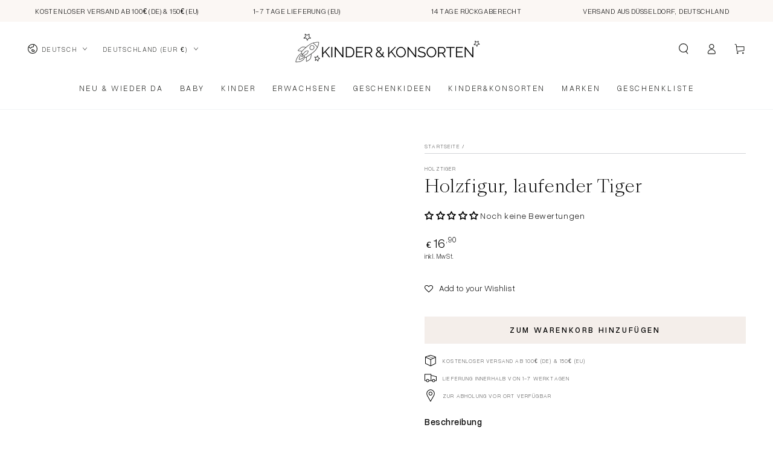

--- FILE ---
content_type: text/html; charset=UTF-8
request_url: https://front.smartwishlist.webmarked.net/v6/fetchstoredata.php?callback=jQuery36004960608164672615_1769413188549&store_domain=kinderundkonsorten.com&store_id=52636811449&customer_id=0&_=1769413188550
body_size: 1152
content:
jQuery36004960608164672615_1769413188549({"add_tooltip_text":"&lt;a href=&#039;\/a\/wishlist&#039;&gt;Wunschliste ansehen&lt;\/a&gt;","remove_tooltip_text":"&lt;a href=&#039;\/a\/wishlist&#039;&gt;Wunschliste ansehen&lt;\/a&gt;","wishlist_icon_color":"#000000","wishlist_icon_hover_color":"#000000","wishlist_icon_name":"heart-o","wishlist_icon_hover_name":"heart","extra_icon_class_name":"heartoutline","extra_icon_hover_class_name":"heartfull","use_extra_icon":"0","display_item_count":"0","use_custom_location":"0","custom_location":null,"tooltip_offset_x":"0px","tooltip_offset_y":"0px","proxy_base":"\/a\/wishlist","tooltip_position":"right","display_tooltip":"1","display_topbadge":"1","topbadge_color":"#000000","topbadge_background_color":"#f4eeea","topbadge_padding":"2px 6px","enable_accounts":"1","force_login":"0","extra_css_product":"@media (min-width:1600px){\r\na#smartwishlist_desktop_link {margin-right: 10px;}\r\n}\r\n\r\na#smartwishlist_desktop_link {\r\n    font-size: 20px;\r\n}\r\na#smartwishlist_desktop_link  span.topbadge {\r\n    position: absolute;\r\n    top: -8px;\r\n    right: -10px;\r\n}\r\n.smartwishlist {\r\n    position: absolute;\r\n    right: 0;\r\n    top: 0;\r\n    z-index: 10 !important;\r\n}\r\n.heartoutline {\r\n     background: url(&quot;https:\/\/cdn.shopify.com\/s\/files\/1\/0526\/3681\/1449\/files\/Unbenanntes_Projekt_12_22x22.png?v=1683297888&quot;);\r\n     display: inline-block;\r\n     width: 40px;\r\n     height: 40px;\r\n     background-repeat: no-repeat;\r\n}\r\n .heartfull {\r\n     background: url(&quot;https:\/\/cdn.shopify.com\/s\/files\/1\/0526\/3681\/1449\/files\/Unbenanntes_Projekt_22x22.png?v=1683303930&quot;);\r\n     display: inline-block;\r\n     width: 40px;\r\n     height: 40px;\r\n     background-repeat: no-repeat;\r\n}\r\ni#wishlist_icon {\r\n    vertical-align: middle;\r\n}\r\n\r\ndiv#bookmarkit {\r\n    border-color: #000 !important;\r\n}.unbookmarked {\n    color: #000000 !important;\n}\n\n.unbookmarked:hover {\n    color:  #000000;\n}\n\n.bookmarked {\n    color:  #000000;\n}\n\n.bookmarked:hover {\n    color:  #000000;\n}\n\n\n.tooltip-store-theme {\n\tborder-radius: 5px !important; \n\tborder: 0px solid #000000 !important;\n\tbackground: #000000 !important;\n\tcolor: #ffffff !important;\n}\n\n.tooltipster-content a {\n    color: #ffffff;\n    text-decoration: underline;\n}\n\n.tooltipster-content a:hover {\n    color: #ffffff;\n    text-decoration: underline;\n}\n\n.tooltipster-content a:visited {\n    color: #ffffff;\n    text-decoration: underline;\n}\n\n.tooltip-store-theme .tooltipster-content {\n    font-family: MyFontBody !important;\n    font-size: 14px !important;\n}.smartwishlist{cursor:pointer;}.smartwishlist {font-size:14px !important;}","display_tooltip_productpage":"1","use_autosetup":"1","display_fixed_link":"0","swfl_html":"&lt;i class=&quot;heartoutline&quot;&gt;&lt;\/i&gt; Meine Wunschliste","swfl_text":"&lt;i class=&quot;heartoutline&quot;&gt;&lt;\/i&gt; Meine Wunschliste","swfl_orientation_desktop":"vertical","swfl_position_desktop":"left","swfl_margin_desktop":"bottom","swfl_margin_value_desktop":"40%","swfl_background_color":"#ffffff","swfl_text_color":"#000000","swpbutton_type":"2","swpbutton_add_text":"Add to your Wishlist","swpbutton_remove_text":"Remove from your Wishlist","swpbutton_font_family":"Overused Grotesk","swpbutton_label_fontsize":"14px","swpbutton_icon_fontsize":"14px","swpbutton3_color":"#000000","swpbutton3_background_color":"rgba(0,0,0,0)","swpbutton3_radius":"0px","swpbutton3_width_desktop":"100%","swpbutton3_width_mobile":"100%","swpbutton3_height":"45px","optimize_swpbutton_mobile":"1","mobile_max_width":"500px","disable_notification":"0","wishlist_items":[]});

--- FILE ---
content_type: text/css
request_url: https://kinderundkonsorten.com/cdn/shop/t/30/assets/section-newsletter.css?v=141201548951970084481765814577
body_size: -247
content:
.newsletter{color:rgba(var(--color-foreground),.75);background:var(--gradient-background);background-color:rgb(var(--color-background));border-radius:min(var(--button-radius),.8rem)}.newsletter__wrapper{margin:0 auto;padding:5rem 3rem 6rem}@media screen and (min-width: 750px){.newsletter__wrapper{padding:8rem 9rem 9rem}}@media screen and (min-width: 990px){.newsletter__wrapper{max-width:72.6rem}}.newsletter__wrapper>*{margin-top:0;margin-bottom:0}.newsletter__wrapper>*+*{margin-top:1rem}.newsletter__wrapper>*+form-state{display:block;margin-top:2rem}.newsletter__subheading{max-width:70rem;font-size:1.4rem}.newsletter__wrapper .newsletter-form__field-wrapper{width:36rem;max-width:100%;display:inline-block}.newsletter__wrapper .form__message{margin-top:1.5rem}.newsletter__wrapper .newsletter-form .field__input{font-size:1.5rem}@media screen and (min-width: 750px){.newsletter__wrapper .newsletter-form .field__input{font-size:1.6rem}}.newsletter__wrapper .newsletter-form .field__input::placeholder{color:rgb(var(--color-foreground))}.newsletter__wrapper .newsletter-form .field__button .icon{width:1.5rem;height:1.5rem}
/*# sourceMappingURL=/cdn/shop/t/30/assets/section-newsletter.css.map?v=141201548951970084481765814577 */


--- FILE ---
content_type: text/css
request_url: https://kinderundkonsorten.com/cdn/shop/t/30/assets/component-gift-wrapping.css?v=61976714561126149401765814512
body_size: -359
content:
.gift-wrapping+.cart__note{margin-top:3rem}.gift-wrapping{display:block;position:relative}.gift-wrapping__label{position:relative;cursor:pointer;display:inline-block;line-height:normal;margin-bottom:1.2rem;margin-top:.5rem}.gift-wrapping__icon{background-color:rgb(var(--color-background));top:.5rem;position:absolute;left:0;width:1.6rem;height:1.6rem}.gift-wrapping__icon path:last-child{opacity:0}.gift-wrapping>input:checked~.gift-wrapping__label .gift-wrapping__icon path:last-child{opacity:1}.gift-wrapping__text{display:inline-block;padding-inline-start:2.5rem}.gift-wrapping__text .price{display:inline-flex}.gift-wrapping__text bdi{position:relative}.cart-drawer .gift-wrapping__text{font-size:1.4rem}.cart-drawer .gift-wrapping__text bdi{font-size:calc(var(--font-heading-scale) * 1.6rem)}.gift-wrapping__text bdi:after{content:"";position:absolute;left:0;bottom:.2rem;width:100%;height:.6rem;opacity:.2;background-color:var(--color-critical)}.gift-wrapping__note{display:block}@media screen and (min-width: 750px){.gift-wrapping .field__input{max-width:36rem}}.gift-wrapping .loading-overlay{width:1.5rem;top:.4rem;left:0}.gift-wrapping .loading-overlay__spinner{width:100%}.gift-wrapping .loading-overlay:not(.hidden)~*{visibility:hidden}
/*# sourceMappingURL=/cdn/shop/t/30/assets/component-gift-wrapping.css.map?v=61976714561126149401765814512 */
